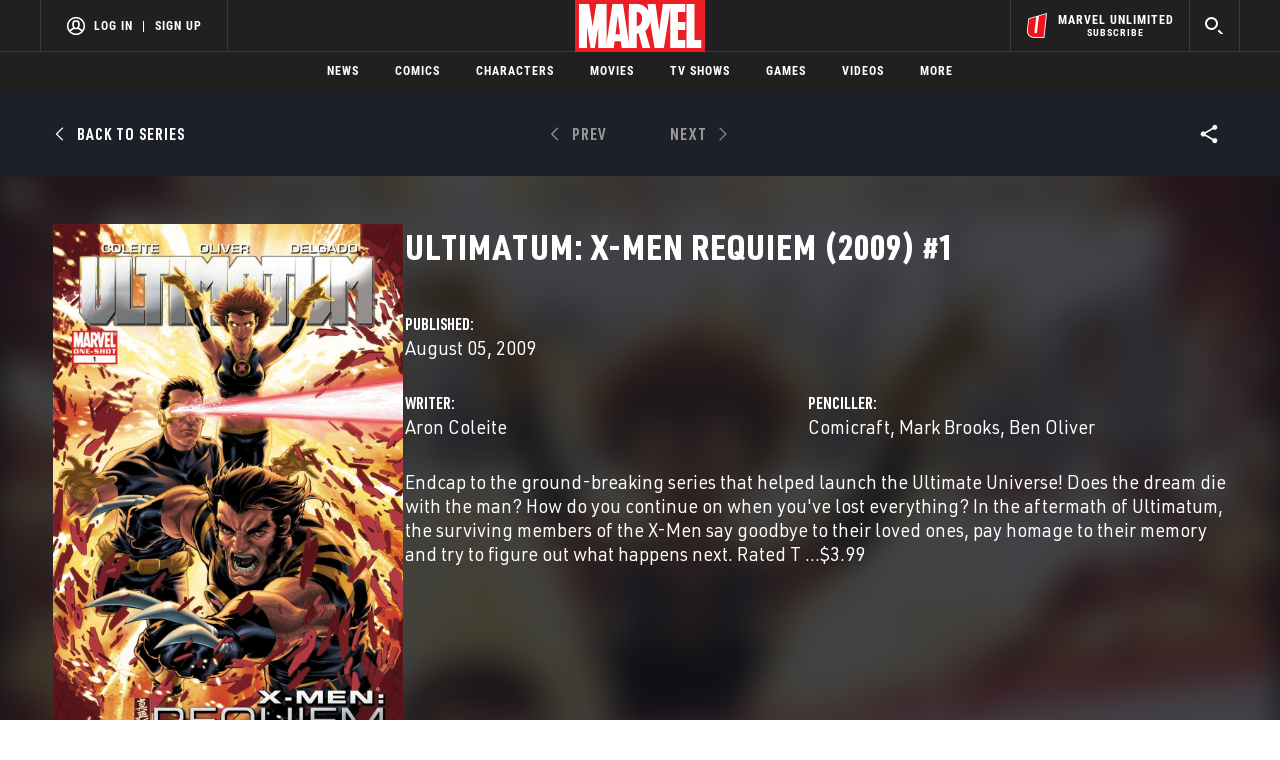

--- FILE ---
content_type: text/html; charset=utf-8
request_url: https://www.google.com/recaptcha/enterprise/anchor?ar=1&k=6LdY8_cZAAAAACuaDxPPyWpDPk5KXjGfPstGnKz1&co=aHR0cHM6Ly9jZG4ucmVnaXN0ZXJkaXNuZXkuZ28uY29tOjQ0Mw..&hl=en&v=PoyoqOPhxBO7pBk68S4YbpHZ&size=invisible&anchor-ms=20000&execute-ms=30000&cb=5za2nmtnm5we
body_size: 48496
content:
<!DOCTYPE HTML><html dir="ltr" lang="en"><head><meta http-equiv="Content-Type" content="text/html; charset=UTF-8">
<meta http-equiv="X-UA-Compatible" content="IE=edge">
<title>reCAPTCHA</title>
<style type="text/css">
/* cyrillic-ext */
@font-face {
  font-family: 'Roboto';
  font-style: normal;
  font-weight: 400;
  font-stretch: 100%;
  src: url(//fonts.gstatic.com/s/roboto/v48/KFO7CnqEu92Fr1ME7kSn66aGLdTylUAMa3GUBHMdazTgWw.woff2) format('woff2');
  unicode-range: U+0460-052F, U+1C80-1C8A, U+20B4, U+2DE0-2DFF, U+A640-A69F, U+FE2E-FE2F;
}
/* cyrillic */
@font-face {
  font-family: 'Roboto';
  font-style: normal;
  font-weight: 400;
  font-stretch: 100%;
  src: url(//fonts.gstatic.com/s/roboto/v48/KFO7CnqEu92Fr1ME7kSn66aGLdTylUAMa3iUBHMdazTgWw.woff2) format('woff2');
  unicode-range: U+0301, U+0400-045F, U+0490-0491, U+04B0-04B1, U+2116;
}
/* greek-ext */
@font-face {
  font-family: 'Roboto';
  font-style: normal;
  font-weight: 400;
  font-stretch: 100%;
  src: url(//fonts.gstatic.com/s/roboto/v48/KFO7CnqEu92Fr1ME7kSn66aGLdTylUAMa3CUBHMdazTgWw.woff2) format('woff2');
  unicode-range: U+1F00-1FFF;
}
/* greek */
@font-face {
  font-family: 'Roboto';
  font-style: normal;
  font-weight: 400;
  font-stretch: 100%;
  src: url(//fonts.gstatic.com/s/roboto/v48/KFO7CnqEu92Fr1ME7kSn66aGLdTylUAMa3-UBHMdazTgWw.woff2) format('woff2');
  unicode-range: U+0370-0377, U+037A-037F, U+0384-038A, U+038C, U+038E-03A1, U+03A3-03FF;
}
/* math */
@font-face {
  font-family: 'Roboto';
  font-style: normal;
  font-weight: 400;
  font-stretch: 100%;
  src: url(//fonts.gstatic.com/s/roboto/v48/KFO7CnqEu92Fr1ME7kSn66aGLdTylUAMawCUBHMdazTgWw.woff2) format('woff2');
  unicode-range: U+0302-0303, U+0305, U+0307-0308, U+0310, U+0312, U+0315, U+031A, U+0326-0327, U+032C, U+032F-0330, U+0332-0333, U+0338, U+033A, U+0346, U+034D, U+0391-03A1, U+03A3-03A9, U+03B1-03C9, U+03D1, U+03D5-03D6, U+03F0-03F1, U+03F4-03F5, U+2016-2017, U+2034-2038, U+203C, U+2040, U+2043, U+2047, U+2050, U+2057, U+205F, U+2070-2071, U+2074-208E, U+2090-209C, U+20D0-20DC, U+20E1, U+20E5-20EF, U+2100-2112, U+2114-2115, U+2117-2121, U+2123-214F, U+2190, U+2192, U+2194-21AE, U+21B0-21E5, U+21F1-21F2, U+21F4-2211, U+2213-2214, U+2216-22FF, U+2308-230B, U+2310, U+2319, U+231C-2321, U+2336-237A, U+237C, U+2395, U+239B-23B7, U+23D0, U+23DC-23E1, U+2474-2475, U+25AF, U+25B3, U+25B7, U+25BD, U+25C1, U+25CA, U+25CC, U+25FB, U+266D-266F, U+27C0-27FF, U+2900-2AFF, U+2B0E-2B11, U+2B30-2B4C, U+2BFE, U+3030, U+FF5B, U+FF5D, U+1D400-1D7FF, U+1EE00-1EEFF;
}
/* symbols */
@font-face {
  font-family: 'Roboto';
  font-style: normal;
  font-weight: 400;
  font-stretch: 100%;
  src: url(//fonts.gstatic.com/s/roboto/v48/KFO7CnqEu92Fr1ME7kSn66aGLdTylUAMaxKUBHMdazTgWw.woff2) format('woff2');
  unicode-range: U+0001-000C, U+000E-001F, U+007F-009F, U+20DD-20E0, U+20E2-20E4, U+2150-218F, U+2190, U+2192, U+2194-2199, U+21AF, U+21E6-21F0, U+21F3, U+2218-2219, U+2299, U+22C4-22C6, U+2300-243F, U+2440-244A, U+2460-24FF, U+25A0-27BF, U+2800-28FF, U+2921-2922, U+2981, U+29BF, U+29EB, U+2B00-2BFF, U+4DC0-4DFF, U+FFF9-FFFB, U+10140-1018E, U+10190-1019C, U+101A0, U+101D0-101FD, U+102E0-102FB, U+10E60-10E7E, U+1D2C0-1D2D3, U+1D2E0-1D37F, U+1F000-1F0FF, U+1F100-1F1AD, U+1F1E6-1F1FF, U+1F30D-1F30F, U+1F315, U+1F31C, U+1F31E, U+1F320-1F32C, U+1F336, U+1F378, U+1F37D, U+1F382, U+1F393-1F39F, U+1F3A7-1F3A8, U+1F3AC-1F3AF, U+1F3C2, U+1F3C4-1F3C6, U+1F3CA-1F3CE, U+1F3D4-1F3E0, U+1F3ED, U+1F3F1-1F3F3, U+1F3F5-1F3F7, U+1F408, U+1F415, U+1F41F, U+1F426, U+1F43F, U+1F441-1F442, U+1F444, U+1F446-1F449, U+1F44C-1F44E, U+1F453, U+1F46A, U+1F47D, U+1F4A3, U+1F4B0, U+1F4B3, U+1F4B9, U+1F4BB, U+1F4BF, U+1F4C8-1F4CB, U+1F4D6, U+1F4DA, U+1F4DF, U+1F4E3-1F4E6, U+1F4EA-1F4ED, U+1F4F7, U+1F4F9-1F4FB, U+1F4FD-1F4FE, U+1F503, U+1F507-1F50B, U+1F50D, U+1F512-1F513, U+1F53E-1F54A, U+1F54F-1F5FA, U+1F610, U+1F650-1F67F, U+1F687, U+1F68D, U+1F691, U+1F694, U+1F698, U+1F6AD, U+1F6B2, U+1F6B9-1F6BA, U+1F6BC, U+1F6C6-1F6CF, U+1F6D3-1F6D7, U+1F6E0-1F6EA, U+1F6F0-1F6F3, U+1F6F7-1F6FC, U+1F700-1F7FF, U+1F800-1F80B, U+1F810-1F847, U+1F850-1F859, U+1F860-1F887, U+1F890-1F8AD, U+1F8B0-1F8BB, U+1F8C0-1F8C1, U+1F900-1F90B, U+1F93B, U+1F946, U+1F984, U+1F996, U+1F9E9, U+1FA00-1FA6F, U+1FA70-1FA7C, U+1FA80-1FA89, U+1FA8F-1FAC6, U+1FACE-1FADC, U+1FADF-1FAE9, U+1FAF0-1FAF8, U+1FB00-1FBFF;
}
/* vietnamese */
@font-face {
  font-family: 'Roboto';
  font-style: normal;
  font-weight: 400;
  font-stretch: 100%;
  src: url(//fonts.gstatic.com/s/roboto/v48/KFO7CnqEu92Fr1ME7kSn66aGLdTylUAMa3OUBHMdazTgWw.woff2) format('woff2');
  unicode-range: U+0102-0103, U+0110-0111, U+0128-0129, U+0168-0169, U+01A0-01A1, U+01AF-01B0, U+0300-0301, U+0303-0304, U+0308-0309, U+0323, U+0329, U+1EA0-1EF9, U+20AB;
}
/* latin-ext */
@font-face {
  font-family: 'Roboto';
  font-style: normal;
  font-weight: 400;
  font-stretch: 100%;
  src: url(//fonts.gstatic.com/s/roboto/v48/KFO7CnqEu92Fr1ME7kSn66aGLdTylUAMa3KUBHMdazTgWw.woff2) format('woff2');
  unicode-range: U+0100-02BA, U+02BD-02C5, U+02C7-02CC, U+02CE-02D7, U+02DD-02FF, U+0304, U+0308, U+0329, U+1D00-1DBF, U+1E00-1E9F, U+1EF2-1EFF, U+2020, U+20A0-20AB, U+20AD-20C0, U+2113, U+2C60-2C7F, U+A720-A7FF;
}
/* latin */
@font-face {
  font-family: 'Roboto';
  font-style: normal;
  font-weight: 400;
  font-stretch: 100%;
  src: url(//fonts.gstatic.com/s/roboto/v48/KFO7CnqEu92Fr1ME7kSn66aGLdTylUAMa3yUBHMdazQ.woff2) format('woff2');
  unicode-range: U+0000-00FF, U+0131, U+0152-0153, U+02BB-02BC, U+02C6, U+02DA, U+02DC, U+0304, U+0308, U+0329, U+2000-206F, U+20AC, U+2122, U+2191, U+2193, U+2212, U+2215, U+FEFF, U+FFFD;
}
/* cyrillic-ext */
@font-face {
  font-family: 'Roboto';
  font-style: normal;
  font-weight: 500;
  font-stretch: 100%;
  src: url(//fonts.gstatic.com/s/roboto/v48/KFO7CnqEu92Fr1ME7kSn66aGLdTylUAMa3GUBHMdazTgWw.woff2) format('woff2');
  unicode-range: U+0460-052F, U+1C80-1C8A, U+20B4, U+2DE0-2DFF, U+A640-A69F, U+FE2E-FE2F;
}
/* cyrillic */
@font-face {
  font-family: 'Roboto';
  font-style: normal;
  font-weight: 500;
  font-stretch: 100%;
  src: url(//fonts.gstatic.com/s/roboto/v48/KFO7CnqEu92Fr1ME7kSn66aGLdTylUAMa3iUBHMdazTgWw.woff2) format('woff2');
  unicode-range: U+0301, U+0400-045F, U+0490-0491, U+04B0-04B1, U+2116;
}
/* greek-ext */
@font-face {
  font-family: 'Roboto';
  font-style: normal;
  font-weight: 500;
  font-stretch: 100%;
  src: url(//fonts.gstatic.com/s/roboto/v48/KFO7CnqEu92Fr1ME7kSn66aGLdTylUAMa3CUBHMdazTgWw.woff2) format('woff2');
  unicode-range: U+1F00-1FFF;
}
/* greek */
@font-face {
  font-family: 'Roboto';
  font-style: normal;
  font-weight: 500;
  font-stretch: 100%;
  src: url(//fonts.gstatic.com/s/roboto/v48/KFO7CnqEu92Fr1ME7kSn66aGLdTylUAMa3-UBHMdazTgWw.woff2) format('woff2');
  unicode-range: U+0370-0377, U+037A-037F, U+0384-038A, U+038C, U+038E-03A1, U+03A3-03FF;
}
/* math */
@font-face {
  font-family: 'Roboto';
  font-style: normal;
  font-weight: 500;
  font-stretch: 100%;
  src: url(//fonts.gstatic.com/s/roboto/v48/KFO7CnqEu92Fr1ME7kSn66aGLdTylUAMawCUBHMdazTgWw.woff2) format('woff2');
  unicode-range: U+0302-0303, U+0305, U+0307-0308, U+0310, U+0312, U+0315, U+031A, U+0326-0327, U+032C, U+032F-0330, U+0332-0333, U+0338, U+033A, U+0346, U+034D, U+0391-03A1, U+03A3-03A9, U+03B1-03C9, U+03D1, U+03D5-03D6, U+03F0-03F1, U+03F4-03F5, U+2016-2017, U+2034-2038, U+203C, U+2040, U+2043, U+2047, U+2050, U+2057, U+205F, U+2070-2071, U+2074-208E, U+2090-209C, U+20D0-20DC, U+20E1, U+20E5-20EF, U+2100-2112, U+2114-2115, U+2117-2121, U+2123-214F, U+2190, U+2192, U+2194-21AE, U+21B0-21E5, U+21F1-21F2, U+21F4-2211, U+2213-2214, U+2216-22FF, U+2308-230B, U+2310, U+2319, U+231C-2321, U+2336-237A, U+237C, U+2395, U+239B-23B7, U+23D0, U+23DC-23E1, U+2474-2475, U+25AF, U+25B3, U+25B7, U+25BD, U+25C1, U+25CA, U+25CC, U+25FB, U+266D-266F, U+27C0-27FF, U+2900-2AFF, U+2B0E-2B11, U+2B30-2B4C, U+2BFE, U+3030, U+FF5B, U+FF5D, U+1D400-1D7FF, U+1EE00-1EEFF;
}
/* symbols */
@font-face {
  font-family: 'Roboto';
  font-style: normal;
  font-weight: 500;
  font-stretch: 100%;
  src: url(//fonts.gstatic.com/s/roboto/v48/KFO7CnqEu92Fr1ME7kSn66aGLdTylUAMaxKUBHMdazTgWw.woff2) format('woff2');
  unicode-range: U+0001-000C, U+000E-001F, U+007F-009F, U+20DD-20E0, U+20E2-20E4, U+2150-218F, U+2190, U+2192, U+2194-2199, U+21AF, U+21E6-21F0, U+21F3, U+2218-2219, U+2299, U+22C4-22C6, U+2300-243F, U+2440-244A, U+2460-24FF, U+25A0-27BF, U+2800-28FF, U+2921-2922, U+2981, U+29BF, U+29EB, U+2B00-2BFF, U+4DC0-4DFF, U+FFF9-FFFB, U+10140-1018E, U+10190-1019C, U+101A0, U+101D0-101FD, U+102E0-102FB, U+10E60-10E7E, U+1D2C0-1D2D3, U+1D2E0-1D37F, U+1F000-1F0FF, U+1F100-1F1AD, U+1F1E6-1F1FF, U+1F30D-1F30F, U+1F315, U+1F31C, U+1F31E, U+1F320-1F32C, U+1F336, U+1F378, U+1F37D, U+1F382, U+1F393-1F39F, U+1F3A7-1F3A8, U+1F3AC-1F3AF, U+1F3C2, U+1F3C4-1F3C6, U+1F3CA-1F3CE, U+1F3D4-1F3E0, U+1F3ED, U+1F3F1-1F3F3, U+1F3F5-1F3F7, U+1F408, U+1F415, U+1F41F, U+1F426, U+1F43F, U+1F441-1F442, U+1F444, U+1F446-1F449, U+1F44C-1F44E, U+1F453, U+1F46A, U+1F47D, U+1F4A3, U+1F4B0, U+1F4B3, U+1F4B9, U+1F4BB, U+1F4BF, U+1F4C8-1F4CB, U+1F4D6, U+1F4DA, U+1F4DF, U+1F4E3-1F4E6, U+1F4EA-1F4ED, U+1F4F7, U+1F4F9-1F4FB, U+1F4FD-1F4FE, U+1F503, U+1F507-1F50B, U+1F50D, U+1F512-1F513, U+1F53E-1F54A, U+1F54F-1F5FA, U+1F610, U+1F650-1F67F, U+1F687, U+1F68D, U+1F691, U+1F694, U+1F698, U+1F6AD, U+1F6B2, U+1F6B9-1F6BA, U+1F6BC, U+1F6C6-1F6CF, U+1F6D3-1F6D7, U+1F6E0-1F6EA, U+1F6F0-1F6F3, U+1F6F7-1F6FC, U+1F700-1F7FF, U+1F800-1F80B, U+1F810-1F847, U+1F850-1F859, U+1F860-1F887, U+1F890-1F8AD, U+1F8B0-1F8BB, U+1F8C0-1F8C1, U+1F900-1F90B, U+1F93B, U+1F946, U+1F984, U+1F996, U+1F9E9, U+1FA00-1FA6F, U+1FA70-1FA7C, U+1FA80-1FA89, U+1FA8F-1FAC6, U+1FACE-1FADC, U+1FADF-1FAE9, U+1FAF0-1FAF8, U+1FB00-1FBFF;
}
/* vietnamese */
@font-face {
  font-family: 'Roboto';
  font-style: normal;
  font-weight: 500;
  font-stretch: 100%;
  src: url(//fonts.gstatic.com/s/roboto/v48/KFO7CnqEu92Fr1ME7kSn66aGLdTylUAMa3OUBHMdazTgWw.woff2) format('woff2');
  unicode-range: U+0102-0103, U+0110-0111, U+0128-0129, U+0168-0169, U+01A0-01A1, U+01AF-01B0, U+0300-0301, U+0303-0304, U+0308-0309, U+0323, U+0329, U+1EA0-1EF9, U+20AB;
}
/* latin-ext */
@font-face {
  font-family: 'Roboto';
  font-style: normal;
  font-weight: 500;
  font-stretch: 100%;
  src: url(//fonts.gstatic.com/s/roboto/v48/KFO7CnqEu92Fr1ME7kSn66aGLdTylUAMa3KUBHMdazTgWw.woff2) format('woff2');
  unicode-range: U+0100-02BA, U+02BD-02C5, U+02C7-02CC, U+02CE-02D7, U+02DD-02FF, U+0304, U+0308, U+0329, U+1D00-1DBF, U+1E00-1E9F, U+1EF2-1EFF, U+2020, U+20A0-20AB, U+20AD-20C0, U+2113, U+2C60-2C7F, U+A720-A7FF;
}
/* latin */
@font-face {
  font-family: 'Roboto';
  font-style: normal;
  font-weight: 500;
  font-stretch: 100%;
  src: url(//fonts.gstatic.com/s/roboto/v48/KFO7CnqEu92Fr1ME7kSn66aGLdTylUAMa3yUBHMdazQ.woff2) format('woff2');
  unicode-range: U+0000-00FF, U+0131, U+0152-0153, U+02BB-02BC, U+02C6, U+02DA, U+02DC, U+0304, U+0308, U+0329, U+2000-206F, U+20AC, U+2122, U+2191, U+2193, U+2212, U+2215, U+FEFF, U+FFFD;
}
/* cyrillic-ext */
@font-face {
  font-family: 'Roboto';
  font-style: normal;
  font-weight: 900;
  font-stretch: 100%;
  src: url(//fonts.gstatic.com/s/roboto/v48/KFO7CnqEu92Fr1ME7kSn66aGLdTylUAMa3GUBHMdazTgWw.woff2) format('woff2');
  unicode-range: U+0460-052F, U+1C80-1C8A, U+20B4, U+2DE0-2DFF, U+A640-A69F, U+FE2E-FE2F;
}
/* cyrillic */
@font-face {
  font-family: 'Roboto';
  font-style: normal;
  font-weight: 900;
  font-stretch: 100%;
  src: url(//fonts.gstatic.com/s/roboto/v48/KFO7CnqEu92Fr1ME7kSn66aGLdTylUAMa3iUBHMdazTgWw.woff2) format('woff2');
  unicode-range: U+0301, U+0400-045F, U+0490-0491, U+04B0-04B1, U+2116;
}
/* greek-ext */
@font-face {
  font-family: 'Roboto';
  font-style: normal;
  font-weight: 900;
  font-stretch: 100%;
  src: url(//fonts.gstatic.com/s/roboto/v48/KFO7CnqEu92Fr1ME7kSn66aGLdTylUAMa3CUBHMdazTgWw.woff2) format('woff2');
  unicode-range: U+1F00-1FFF;
}
/* greek */
@font-face {
  font-family: 'Roboto';
  font-style: normal;
  font-weight: 900;
  font-stretch: 100%;
  src: url(//fonts.gstatic.com/s/roboto/v48/KFO7CnqEu92Fr1ME7kSn66aGLdTylUAMa3-UBHMdazTgWw.woff2) format('woff2');
  unicode-range: U+0370-0377, U+037A-037F, U+0384-038A, U+038C, U+038E-03A1, U+03A3-03FF;
}
/* math */
@font-face {
  font-family: 'Roboto';
  font-style: normal;
  font-weight: 900;
  font-stretch: 100%;
  src: url(//fonts.gstatic.com/s/roboto/v48/KFO7CnqEu92Fr1ME7kSn66aGLdTylUAMawCUBHMdazTgWw.woff2) format('woff2');
  unicode-range: U+0302-0303, U+0305, U+0307-0308, U+0310, U+0312, U+0315, U+031A, U+0326-0327, U+032C, U+032F-0330, U+0332-0333, U+0338, U+033A, U+0346, U+034D, U+0391-03A1, U+03A3-03A9, U+03B1-03C9, U+03D1, U+03D5-03D6, U+03F0-03F1, U+03F4-03F5, U+2016-2017, U+2034-2038, U+203C, U+2040, U+2043, U+2047, U+2050, U+2057, U+205F, U+2070-2071, U+2074-208E, U+2090-209C, U+20D0-20DC, U+20E1, U+20E5-20EF, U+2100-2112, U+2114-2115, U+2117-2121, U+2123-214F, U+2190, U+2192, U+2194-21AE, U+21B0-21E5, U+21F1-21F2, U+21F4-2211, U+2213-2214, U+2216-22FF, U+2308-230B, U+2310, U+2319, U+231C-2321, U+2336-237A, U+237C, U+2395, U+239B-23B7, U+23D0, U+23DC-23E1, U+2474-2475, U+25AF, U+25B3, U+25B7, U+25BD, U+25C1, U+25CA, U+25CC, U+25FB, U+266D-266F, U+27C0-27FF, U+2900-2AFF, U+2B0E-2B11, U+2B30-2B4C, U+2BFE, U+3030, U+FF5B, U+FF5D, U+1D400-1D7FF, U+1EE00-1EEFF;
}
/* symbols */
@font-face {
  font-family: 'Roboto';
  font-style: normal;
  font-weight: 900;
  font-stretch: 100%;
  src: url(//fonts.gstatic.com/s/roboto/v48/KFO7CnqEu92Fr1ME7kSn66aGLdTylUAMaxKUBHMdazTgWw.woff2) format('woff2');
  unicode-range: U+0001-000C, U+000E-001F, U+007F-009F, U+20DD-20E0, U+20E2-20E4, U+2150-218F, U+2190, U+2192, U+2194-2199, U+21AF, U+21E6-21F0, U+21F3, U+2218-2219, U+2299, U+22C4-22C6, U+2300-243F, U+2440-244A, U+2460-24FF, U+25A0-27BF, U+2800-28FF, U+2921-2922, U+2981, U+29BF, U+29EB, U+2B00-2BFF, U+4DC0-4DFF, U+FFF9-FFFB, U+10140-1018E, U+10190-1019C, U+101A0, U+101D0-101FD, U+102E0-102FB, U+10E60-10E7E, U+1D2C0-1D2D3, U+1D2E0-1D37F, U+1F000-1F0FF, U+1F100-1F1AD, U+1F1E6-1F1FF, U+1F30D-1F30F, U+1F315, U+1F31C, U+1F31E, U+1F320-1F32C, U+1F336, U+1F378, U+1F37D, U+1F382, U+1F393-1F39F, U+1F3A7-1F3A8, U+1F3AC-1F3AF, U+1F3C2, U+1F3C4-1F3C6, U+1F3CA-1F3CE, U+1F3D4-1F3E0, U+1F3ED, U+1F3F1-1F3F3, U+1F3F5-1F3F7, U+1F408, U+1F415, U+1F41F, U+1F426, U+1F43F, U+1F441-1F442, U+1F444, U+1F446-1F449, U+1F44C-1F44E, U+1F453, U+1F46A, U+1F47D, U+1F4A3, U+1F4B0, U+1F4B3, U+1F4B9, U+1F4BB, U+1F4BF, U+1F4C8-1F4CB, U+1F4D6, U+1F4DA, U+1F4DF, U+1F4E3-1F4E6, U+1F4EA-1F4ED, U+1F4F7, U+1F4F9-1F4FB, U+1F4FD-1F4FE, U+1F503, U+1F507-1F50B, U+1F50D, U+1F512-1F513, U+1F53E-1F54A, U+1F54F-1F5FA, U+1F610, U+1F650-1F67F, U+1F687, U+1F68D, U+1F691, U+1F694, U+1F698, U+1F6AD, U+1F6B2, U+1F6B9-1F6BA, U+1F6BC, U+1F6C6-1F6CF, U+1F6D3-1F6D7, U+1F6E0-1F6EA, U+1F6F0-1F6F3, U+1F6F7-1F6FC, U+1F700-1F7FF, U+1F800-1F80B, U+1F810-1F847, U+1F850-1F859, U+1F860-1F887, U+1F890-1F8AD, U+1F8B0-1F8BB, U+1F8C0-1F8C1, U+1F900-1F90B, U+1F93B, U+1F946, U+1F984, U+1F996, U+1F9E9, U+1FA00-1FA6F, U+1FA70-1FA7C, U+1FA80-1FA89, U+1FA8F-1FAC6, U+1FACE-1FADC, U+1FADF-1FAE9, U+1FAF0-1FAF8, U+1FB00-1FBFF;
}
/* vietnamese */
@font-face {
  font-family: 'Roboto';
  font-style: normal;
  font-weight: 900;
  font-stretch: 100%;
  src: url(//fonts.gstatic.com/s/roboto/v48/KFO7CnqEu92Fr1ME7kSn66aGLdTylUAMa3OUBHMdazTgWw.woff2) format('woff2');
  unicode-range: U+0102-0103, U+0110-0111, U+0128-0129, U+0168-0169, U+01A0-01A1, U+01AF-01B0, U+0300-0301, U+0303-0304, U+0308-0309, U+0323, U+0329, U+1EA0-1EF9, U+20AB;
}
/* latin-ext */
@font-face {
  font-family: 'Roboto';
  font-style: normal;
  font-weight: 900;
  font-stretch: 100%;
  src: url(//fonts.gstatic.com/s/roboto/v48/KFO7CnqEu92Fr1ME7kSn66aGLdTylUAMa3KUBHMdazTgWw.woff2) format('woff2');
  unicode-range: U+0100-02BA, U+02BD-02C5, U+02C7-02CC, U+02CE-02D7, U+02DD-02FF, U+0304, U+0308, U+0329, U+1D00-1DBF, U+1E00-1E9F, U+1EF2-1EFF, U+2020, U+20A0-20AB, U+20AD-20C0, U+2113, U+2C60-2C7F, U+A720-A7FF;
}
/* latin */
@font-face {
  font-family: 'Roboto';
  font-style: normal;
  font-weight: 900;
  font-stretch: 100%;
  src: url(//fonts.gstatic.com/s/roboto/v48/KFO7CnqEu92Fr1ME7kSn66aGLdTylUAMa3yUBHMdazQ.woff2) format('woff2');
  unicode-range: U+0000-00FF, U+0131, U+0152-0153, U+02BB-02BC, U+02C6, U+02DA, U+02DC, U+0304, U+0308, U+0329, U+2000-206F, U+20AC, U+2122, U+2191, U+2193, U+2212, U+2215, U+FEFF, U+FFFD;
}

</style>
<link rel="stylesheet" type="text/css" href="https://www.gstatic.com/recaptcha/releases/PoyoqOPhxBO7pBk68S4YbpHZ/styles__ltr.css">
<script nonce="uUNZqriaQeYkrHOc7bTSBg" type="text/javascript">window['__recaptcha_api'] = 'https://www.google.com/recaptcha/enterprise/';</script>
<script type="text/javascript" src="https://www.gstatic.com/recaptcha/releases/PoyoqOPhxBO7pBk68S4YbpHZ/recaptcha__en.js" nonce="uUNZqriaQeYkrHOc7bTSBg">
      
    </script></head>
<body><div id="rc-anchor-alert" class="rc-anchor-alert"></div>
<input type="hidden" id="recaptcha-token" value="[base64]">
<script type="text/javascript" nonce="uUNZqriaQeYkrHOc7bTSBg">
      recaptcha.anchor.Main.init("[\x22ainput\x22,[\x22bgdata\x22,\x22\x22,\[base64]/[base64]/[base64]/bmV3IHJbeF0oY1swXSk6RT09Mj9uZXcgclt4XShjWzBdLGNbMV0pOkU9PTM/bmV3IHJbeF0oY1swXSxjWzFdLGNbMl0pOkU9PTQ/[base64]/[base64]/[base64]/[base64]/[base64]/[base64]/[base64]/[base64]\x22,\[base64]\x22,\x22GMO9ISc5wp01w71WwonCuRnDlhLCrsOJXHZQZ8OIWQ/DoFMnOF08wpHDtsOiDS16WcKoQcKgw5IMw6jDoMOWw4NmICUwG0p/LsOadcK9aMOvGRHDsUrDlnzCvl1OCA4bwq9wPWrDtE0tBMKVwqcHUsKyw4Rswo90w5fCtMKpwqLDhQnDs1PCvz9Pw7J8wojDo8Oww5vCswMZwq3Dg17CpcKIw40Fw7bCtXbCnw5ESVYaNTXCg8K1wrpuwqfDhgLDh8OSwp4Uw7XDlMKNNcKWE8OnGQTCtTYsw4/CrcOjwoHDtMOMAsO5GgsDwqdAC1rDh8OVwpt8w4zDjk3DomfCh8O9ZsOtw5URw4xYZU7Ctk/DpjNXfyTCiGHDtsKWCSrDnWJGw5LCk8Oow6rCjmVaw7BRAHPCkTVXw5/[base64]/DuWw8DXwKw6E9P8OyKsKKw4NNw6gTwqfDisOUw64tw7HDnH8/w6obTcKUPzvDtx5Ew6hRwoBrRyDDnBQ2wp87cMOAwrEXCsORwpkfw6FbT8KCQX4qN8KBFMKdelggw4xFeXXDv8OBFcK/[base64]/CoknCssO3X3AjDMKaHMKCDBMqYsObP8O2S8K4CsOwFQYoBlshYsOXHwgcZCbDs3JBw5lUaD1fTcOVaX3Cs2lNw6B7w5plaHpjw4DCgMKgR35owplfw4Vxw4LDnwPDvVvDhcKSZgrCoE/[base64]/CkTYlwpDCkcOZwozDnV4gwrpZUU/CihZMwpXDnMOADHLCtMOAbDHCsS7CqMKpw7TCm8KWwoDDlMOqc17CoMKAMhcaIsOLwojChxUcb18hTMOSIsKUYlvCuCTChsOtVgvCocKHD8OVQMKOwplMJsKlfMOTSWUkI8Kawph8elTDk8OXfMO/P8OleHjDn8Ozw7TCjcOvGnjDoCYTw74fw5vDqcKww7Z9wo1hw7LCoMOpwpIAw6IPw6Qhw7fCjcKFwojDqyLCpcOBDQXCsX7CtBLDjyTCkMKeT8K4AMOMw6HCnMKySjnCi8Ogw5gVYHvCu8OiaMKGI8OcU8KoWHjCuz7Dgy/DiwM5CEZCdFIxw7MHwoLCp1fDr8OpXVseDRfCiMKfw5YMw7VgURrCpMO7wrbDnMObwqrCsxzDocOow4UfwpbDjcKEw4JuJArDisK6XMOBY8KdYMKiHcKEXsKrSShsSTHCiGnCssOLUFfDt8O5w4rCt8ODw4LClSXDoQwqw6/CgEMFXjPDkF05w6zClEPDlR8nIAjDjzQhCsK4w4ZjJVrCu8O1LcO7w4DCrsKnwrPCk8OOwqEDwp4BwpnCrD07GUYLE8KRwpcSw55BwqsNwpjCscOcOcKPJcOWD2pvUVENwrhDMsKUDcOfD8KHw5U3w64Yw7LCq09aUMOkw6PDlcOnwoVYwpTCh0/DrsOzXcK+U0wGL3XCtsOGwobDkcOAw5rDsWXCnWFOwowEUcOjwrLDhhbDtcKJQsKNBQ/Dr8O0IV5Wwq/Cr8KKSXzDhDN6w7LCjHIqcihgM21YwqB/eW1kw7PCnFdsLmnCnF/CqMOew7l1wq/DpcK0AsOEwrpPwobCiTczwq/Cn0XDjip0w4l9w4FIUMKmZMO+X8KMw5FIw6HCoFRUwrLDr1pjw4sqwoMYN8KNw4o/AsOcNsO3w4EeDcKiDDfCmybCh8OZw7BgAsKgwprDp3jCpcK6XcOSZcKjwrQbUDtLwqoxwqnCj8Oow5JXw4BLHlEuHU/ChMKPZMKrw7XCl8Kew5tvwokiJsK3NVTCksK1w6XCqcOowpM3H8K0Yh3CkcKCwrLDoVteMcKyPQLDlFTCg8O0HmM2w7BQM8OewrPCvlFeI1RTwrPCvgXDtcKJw73ChBXCtMOvER/Dr1Edw7N3w5LCm2LDucO1wrrCqsKqNEwfBcOOQFMbw6jDjcOPTg8Dw6AfwprCs8KhTnwNKcOjwpclIsK4ECkLw4LDo8O4wrJGZ8OYScK6wok2w7UuQMOyw6kgw6/CoMOQImrCocKlw6lEwoBNw5jCiMKGBmlHA8OvC8KBA1XDjiPDr8KWwoEowqhvwrPCr0QAbl3CksKGwo/[base64]/wpfCtCfCrTHCnsKsDsKcSH5AVxcOw5nCojwgwp7DscKJworCtj1IKUHCrsO3H8Kowo5OQEQ/ZsKSD8OnJwxKVFnDncO3UlBjwoRIwpoMIMKnw7TDmcOKEcO3w6QNfsOEwrvCg3vDsxE/PHdUJcOQw7MMwphZWUxUw5PDoEnCnMOSdcOYVCXCgMOlw5c+w69MY8OePy/DkkTDtsOqwrd+fMKLan8Fw7/Cr8Kuw5Vew6jCt8KmSMOOGRVLwpN+L2lGwrVzwrjCliTDkizCv8KbwqnDoMK4fRzDmsOYeDFTw7rCihoXwqwTawFjw7DDvsOnw6vDv8K5UcOawp7ClsO5UsOHU8O2W8O/wo0kD8OPKcKSE8OSTGHCm1rCpETCncOuGTfCpcKHe3XDqcOVT8KWb8K8NsO0w5jDoD3Do8OgwqdECsOxK8O0CGYfeMO+w4TDpsKjwqMBwp/DsmTCgcOXEXTDr8K2cgVHwrnDicKfwpc3wpvChm/Cu8Odw7pawrHDosK7YcKnw7ZiYWoNVnvDmMKRM8K0wpzChlnDgsKMwq/CncK4w6jDizIsETDCiwDCkXMaWQlPwrNyRcKcEwgOw57CpTfDuVbChcKhN8K+wqZgQMOewpDCuEvDqzMgw5bCjMKXQ1sBwrzCohRsVMKmLlzDg8K9E8KKwoEhwqcIwoo/w6bDgiXCh8Oiw4UOw6vCpcK/w6J/fWzCuCXCnsOHw5p4w7jCpWTCucOAwo3CuxF+X8KVwqpIw7MSw7t5Y1/DvUh0aQvCs8O1wqbCqzxVwrgaw60qwrHDo8OPSsKRIFfCg8OvwrbDu8OHK8OESxDDiGxoV8K2MVZOw5zDinDDh8Ocw4FaVjQ+w6Yzw43Cr8OYwr3DqcKvw5cpPcOFw4hEwozCtsOJEsKlwqQCSVfCog3CvMO6w7/CvywDwpdEV8OEw6XDkcKpXsKfw7F2w4HCqG4nAioMAHAXAHLCkMOtwphTfkPDpsOqEALCq29XwrbCmMKAwoHDu8KTRh8gKwFvbHQYcnXDhcOcJhIYwojDkVTDhcOkCyJMw5UVw4hGwpvCs8KXw4ZofldUJ8KEVAE7wo42bcKffR/CssONwoZRwrjDjsKyScKAwovDtFfCjiUWwqnDqsOUwpjCs2jDn8KgwpfCp8OuVMKxPMKLfMKywrrDl8OZRsKhw5zCrcOrwr4rbzPDrCjDnkJww590P8O6wq5hMMOrw6gwdcKSJcOjwq0kw4N6HivDicKxSBrDuBrDuzDCjsKzCsO4wo4Twr3DpTFQbS8gwpJ1wqt/N8O3flTCsDh6VDDDq8KVwqh+RsKZaMK3wq5bT8O/w4NnFGcVwpfDlsKBIXDDlcOGwr3DrMKdfQl1w4RPEgdyLQvDknVofnNkwrfDjWouckdWEcKGwqjDvcKcw7vCuFBjBgPClcKSP8KrGMOHw5PCkhk9w5MkXl/DqHU4woDCpiEHw6HDkX3CtMOOS8KWw5QzwoZzwrwkwpE7wrN+w7zDojRHUcOGK8OeWy7CunTDljIaVSYwwqkUw6csw6Zzw4xrw6jCqcK7d8KXwo3CslZ4wr80wonCsAI3wolqw4jCqcOrMxjChVplY8Odw4pNw40Sw4XChAbDpMOtw5UEA2ZTw4gqw4lWw4owElBhwp/CrMKvGcOSw4TCm3ISw7sRWzIuw6LCgcKAw7Zgw5fDtzUHw4XDoCheacObVcOxw77CiDJjwqLDsC4gDkbCrBINw5oowrnDgTlYwpwrGSTCl8KYwqbCtELDjMODwr83TcKzMMKsaRAVwoPDqTbCm8OrUjBqNRodXwjCmC0NWkkBw7s+VgYZdMKLwrcNwp/CnsOIw7zDq8OTDQcUwojCksKADEc8w7bDmlwIRMKVB31HfDXDucOmw4PCicOcfcOwLFgHw4JQSQLCs8OsQm7Co8O6AcOzdkHClcO+chJcIsKgazXCu8OWe8OMwpXCjhQNwpLCrF54B8OBOsK+R38qw6/DjQ5wwqofMA9vOHQnS8KEVmxnw7ADwq/Dsi8sOVfDrjTCksOmSh4TwpNowoB6bMOlI2Uhw7rDt8KKwro5w47DlHnDuMKzIwkiZR87w68XQcKSw4/DkiMZw7DCtjINJAvDkMOlw4rCscO/wp8zwqDDgTBIwojCicOqLcKLwpE+wrXDhgvDh8OGKyVoPcORwpsVTnYfw49fIE8eM8OELMODw6TDtcO4JBIFPRcrBsKVw4QEwoBYNDnCvx83w5vDlVgKw6kjwrbDhXE8ZybCtsOGw7QfAcKowpbDlW7DjcO3wqzDqsOQSMOlw4rCr0wpwqdKd8Kbw5/[base64]/CuS/CvTFuw7Z/wqDDvMOzwoE2RGzDr8KVczhQTV5Dwq93NFDCvMO+esKHA0dswpF5wqNCN8KXV8Ozw7LDksOGw4PDvSQFWcKQRGDCpH5GTSoHwo05fG8LDsK+GE98YnJlVWV8aAoqF8O1BSdZw7DDpkzDlsOkw5Mkwq3DkiXDikRgZsKow5fCs1I7LMOjK2nCtsKywpkdw5bDl3M0wr/Cv8OGw4DDhcOlBcKcwobDplNDEcOaw4l5wpsCwoFOAFV+P28AcMKOw4LDqsO/[base64]/Cr8OSwr4rw6c5bmAkwqTCh3A3w4XDs8KEw5zDmkchw6XDuW8LAlZMw6hXRsK1wrvCmGvDg0LDm8Oiw64Lwr1uX8OEw7jCticyw5RYIH4Twp1CFR08U3FtwpJvdMK8O8KfC1cKX8KhRhbCq1/CrBDDjcKWwrfCtcO8woZ8wp5tSsOPFcKvPyYKw4dLwrVDdzXDq8ObIn5Twq7DlWvCmHjCi1/CnjnDo8OLw6M+wqt3wrhQMRHCumDCmjzDssO0KQcjScKpbEE7EWTDt1ptTi7CqSNjD8O6w54xIhlMEyPDssKdFH59wrrDmw/DmsK1w7ocBnDDvMOvN2vCpT8YT8OGV2YxwoXDsEnDucK+w6JSw7gPAcOqcy/Cq8KCw5hlYWPCnsKqYCjCl8KhSMOFw43CmUgaw5LCq0J/wrEqMcK2G3bCt3bDhz7CqcKVFMOSwrwoT8OOAsOtH8O+D8KvWFbCniNAcMKDXMKhSC0GwozCrcOcwoIPD8OKYmbDtsO1w6zCtXtobsKrwplEwqx/[base64]/ChHvDlWLDtQDCi24ew7IGw4bDpjPCqTtPwolSw53CpyjDv8OlCkzCgl3CsMOCwrvDuMK1PGTDksK8w5Uiwp/DvcKkw5fDpmV3Ny8Ew5JPw6IxBgzClQEOw6vCtcOpHjUCIcOHwqfCs14Fwrt5AsOswpUUdX/Cs3vDtsOdScKJCnMJCMKpwqclwpjCqDBrFSAqASdCwpPDpk8Iw749wp5NEUTDvsO2wp7CqAIBe8KwH8K5wrg1P2d2wrENR8KaXMK3e1hzJCvDnsKSwr3Cm8K7WcO5w43CogktwqPDjcKiR8Oewrs2wpvDpTogw4DCucOTbsKlFMKUwq/[base64]/DqWbChRDCtcObwoNdZMK+EsKOwrhAwprDijnDk8K5w5bDm8OdOMKbc8OiFygtw63CiiDDnSHDgWUjw5p7w4rDjMOJw6FETMKkAMOvwrrDq8KSKcKHwoLCrmPCm17Cp2LCpU14w5FBSsK+w7N8VFQrwqTDsVtvRg7Dii/Cq8OMVkNzw4vCsyvDn1EOw49YwrrClMOfwrQ7ZMK6I8K/Z8Obw78Ow7DCnxoYHcKtHMKRw47CmMKswpbDl8KwcMKew5/Cg8OSw4vCkcK1w7wswrh/Sz5nFsKDw6bDqMOxNmVcHnwZw5EtAjPCssOXJ8OCw5vChcOow4XDjcOgAcOCLADDoMKsQsOHWivDk8KwwoZlwrnDjMOOw4/DiSrDlmnDt8KebxjDpWTClXllwofCksO7w4IFw63Co8KRKsOiwqjCjcK+w6xRcMOww5LDn0TDllrDuQLDoh3DssOBV8KewojDrMO5wr/DjMO9w6jDqmfCi8OhD8OwTDTCvcOqA8KCw6VAL2JWTcOQeMKlbiJcdV/DrMKzwo7Dp8Oawo02w48uEQbDtnPDlGXDjsOTwqvCgA4Pw6xFbRcNwqHDsi/DuA1KJVDCrCsNw7bCgx3DpcKIwrzDtCbChsOtw7x3w4wowr1Dwo3Du8Oyw73CpxNnFANfaB0Yw4fDmMOZwrLDl8K/w6nDpGjCjzsPMztLPMK2DVnDmXE/wrLChsOaMsO7wpoDBsOLwqbDrMKyw457wozDvsO9w6fCrsK6SsKtPz7CicKpwovCiDXDlyfCqMKMwr3DoR8JwoMxwrJhwpzDisO7UwpZXCPDocK9KQzCmsKow77DqD80w4PDuXjDo8KCwqzCuGLCrmo2L3sCw5nDr2fCi2tfS8Oxwp4kBRTDrwkVZMK+w6vDs2N3wq/[base64]/CjVomwrxGwph4JhjCisKzBWsLLX9+wqLDpztfwonDlsKkcRbCusKow4vDiRDDkk/CtcOXwonCg8K+wpomZMO0w4nCrh/ClgTCo1HCsXs/woRqw6LCkTrDjxkdDMKOfsKXwoxGw6RPKAfCrQ1FwoBKCsKnChJaw4kAwq59wqNKw5rDu8O2w6nDh8KNwq4iw7R/w6TDhcKuRh7ClcOeEcOHw6lMbcKsex86w5wLw5zClcKJCBNAwoApw5/ClmF5w6FaMC1aLsKnOwnClcK8wqzCt2rCjAxiem4IJsKoc8O4wqbDvQtZcgHCi8OlFMKxf0xsFhl2w5nCq2Y1HXUAw43DicODw4ZUwqLDn3EeWjcUw7PDohshwrzDuMOFw6QIw7QLPX/CsMKUSMOIw7l/JcKsw4ZmMS/[base64]/[base64]/CqsOdw5XCsMOCGHA2NMK3w7p+wqkqZWHCoUbCn8K/wofDncOKM8KawoTDmcOXGVQdQxAKD8KUZcO7w7LDiErCsRkFwrPCisKaw5/[base64]/DhsOEw4ZQw5vDnm7CnQRTCsOIwqfDuDtVC0/DgUARNsKxPMK4JcK4GVjDkE9Xw6vCgcOaDETCh0g1YsONN8KCwr03UX7DmCNZwqjCjx4Awp/DkjAAVsKjYMO6BlvClcO2wr7DjwDCgnMPJ8Ojw5jDk8OVLzfClsKyeMOewqoGXl7CmVsTw4jCq1Emw5NlwoV2wq/Ds8KbwqHCsCkywpXCqD0ZBMOIKVJqKMO5PUM4wpk0w4FlN2rDnQTCuMOuw70Yw5XDtMOVwpdrwqtNwq9ow7/CmsKPXcODGQ1PKCnCjMKFwpM6wqbClsKrwoE/FDltXw8Uw75SEsOyw741RsKzWSl8wqDClsOjw4fDgmJnwrwrwpnDlk3Drj89D8KVw6nDjMKxwp9wMSPDqwbDhcKHwrhBwr1rw6duw5gnwo0IXRLCmR5HZBNYNsKybFnDiMO0HRPDvHU/PSkxw5wNw5fCjDcxw686ISLDqDBFw5XCnglSw6fCikfDkXpbO8Ktw4rCoUshwpjCqVRHw6hUHsKkRcK5T8KrBcKCJsKwJXlRw7pyw7/DrSonER0dwrrCs8OpFzVHw6/DumsHwpQww5bCkiHCkzLCtxrDqcOCT8Ohw5tKwpUew5A7JMO4woXCmVIkRsObd3jDo03DicOgVzzDtx9vREVLYcKXNRkvwp0kwpjDindMw4PDncOaw5rCogc6BsKqwrDCisOIwpN7wqVYU0o3ZTzCiAfDoQnDi3HCtcK8McO/[base64]/[base64]/Dli8DZ8OOIlMGXF7DvxbChjk2w5JwH3Nyw7BdT8OSShV5w4HDoQzDmcKtw49OwqrDscKPw6fCkBMjGcKGwoDClsKYacKQZibCtkvDizPDo8KTfMKmw44OwoXDsx4MwodGwqTCr0Yiw5LDsE3CrcO5wo/DlcKbfsKMYWZ9w5nDoCUjEsKawroKwqtuw5FUNzE1U8Oow6EMHHc9w61Lw4DDgnM9ZMOuShALZXnChFPDkmxywpFEw6LDgMOEGsKAfFdQZ8OmIMO7woUCwrVCAx3DiARgMcKZV1zCrBjDnMOEwp4fd8K1f8OnwoRDwpJiw5vDhzZDwokewq9zVsOFKEZzw4/CmsKLIDjDpMOmwoQtwqoNwqADV3XDr17Dm23DlykoARVbdcOgM8KSw7pRDwvDqsOqw7XCvcKbFVzDhTnCksKzAcOSPFHCv8KJw6szw4oZwoPDoWwvwpfCnQDCvMKrwrFrGRkkwqogwqHDrcOUciXDsB/Cn8KZVMOvdENvwrDDnh/CgycJX8O2w4JaQ8OmWBZ6wqU8c8OjWsKXcMOYB2JgwodswoHCpcO4wpzDrcOwwq0CwqfDjcKXZcOzRMOVN1XCoHjCikHCiXJnwqTDucONw4MvwrzCp8OADMO+wrJtwprDgMO/[base64]/Clw4gCj3CicO7fXZrwrLDgw1OwqZsc8KkdcKnasOHaTQsL8OHw4LDoVd5w5INL8KvwpA4X3fCmsOTwqjCr8OiYcOlUnzCmy1Twpc5w45BE0nCmsKJA8KewoYwSMOKMEXDtMO/w73CvgwSwr8qfsKXw6lPasKpNGxBw5B7wrjDl8OXwrVYwqwIwpADVnzCkcKuwrTCuMKtwos6J8O4wqTDr3MpwpPDncOowqjDgXo/I8K3wrkBJQRREMO8w4HDl8KJwqljFix0w40mw4jCnTLCph9hIsO+w6PCoijCtcKVZcOyXsOywo5/woFMBDMuw5DChD/CkMOhKsKRw41aw51VNcOhwro6wpjDjz0YEgYQfERtw6FYIcKbw6dow5vDoMORwq4xw7bDpSDCosKDwp/DrRjDtTMbw5cmLD/DjRpYw7XDhlfCnR3ClMOywoXDk8K4FsKbwq5pwrAwUVksWzdqwpRDw67DiEDCk8OpwoDDocOmwrrDksK3KGRQD2ECAWtRO0/DosOVwpkjw4t4LsKZQsKVw5/Ck8KkRcOlw6rChC0XGMOhD0nCrV8hw5DDiS3CmUETY8OYw5oGw7HCj0FJbwTDhMKGw7EESsK2w6PDuMOfeMObwqBCUT/CtAzDpSdswo7CjnRLQcKvM1LDkTluw5R4TMK9GcK2GcKoXQAswoAywoFbwrEkwotjw6PCkBU3dWUZP8Klw6hGJ8OwwpjChMOtEsKbw4bDjH5fMMORb8K7DHXCqSU+wqRhw6vDriBUES8Iw4/[base64]/CmABvTMKVCMKcwpnDicO1w7JbwqRxO1VePsKZwosfEMK8dyfDlMOza0TDsykAXE12EH/[base64]/Dtgcnw7jDrWHDhXbCtBlvLsKuwqXCkml0wq3CryJDwoDCklzClMKGDEc+wqLChcKjw5LDgnLCrMOmPsO+UQMFOjlbR8OMwqbDlmV2GwPCsMOyw4XDqMKYScKsw5BnPBDCmMOfMC8jwr7ClcOdw4RTw5Ibw5/CoMObWlpZVcOaBcKpw73Cl8OMH8K4w5Y4HcK4w5HDjDh3UsKSdcOLDsO7DsKPMyzCq8O9OlhjGzQVw6xuREZBG8KewpcdJgZdw6ENw5TCvh7Dil5Yw4FGfTTDrcKZwq4oGsOXwpd0w6/DrnjClQlUD3PCicKyMsOcFXXDtlvDmxwVw7LChWA4L8K4wrc4SizDtMOdwqnDs8O+w4DChMO1acOePsO6f8K6aMOAwp4CdMO9fSlbwpTChXnCq8KPHsOewq1nf8O1XMK6w6hxw5sBwq/CrcK/WybDqBjCkAEGwrLCj17CsMOxbcKcwrsMasKxBiw4w708f8OkJBwAQ3pLwqvCgcKFw6nDh2UaWMKGwqN9FGLDiDQzcsOAdsKDwrFBwrhCw7BxworDtsKRAsKpUMKlwobDmG3DllwYwoTCvsOsL8OjTcKoEcOWEsO6IsKzHMOqEwR0YsONBS1qEmwRwq5VNcOBw5/CvsOiwp/Chk3DlCvDk8OiYMKeMi5yw5QaMzRlGcOWw7wSG8Kzw7zCm8OZGnoKWsKWwrLCnUxIwoXCnSLCiC0qw5xMGj90w6HDuWsFXGnCsj5Hw6nCq27Cq10Pw5RGJMOTw4vDh1vDlMKcw6g3wqrDrmJ/woxVc8O8f8KhasKudFPDki9yCAE4PsOUIDItw7nCtB7DgcO/[base64]/KcOrw5FGJcKQKAM5w6XCsnY3bGB9MyfDvFrCoyNpcD/Cs8O7w7dKd8K2Ji1/w4FwR8OFwqFjw6vCjSwBJsOWwpp4YsKewqUaGGxGw4UYwqwKwqnDn8KAw5XCiGpiwptcw5HDvAUrE8OKwoJxRcK2E0/CpBLDg0dSWMK6QVrCtRV3WcKVPsKFw5/CiSPDozklwqELwrF/[base64]/CuyfDmsKLw5fCvcOpw4EJUMOWNMKQRcOdw7nDmBliw4dTwo/CrDo1AsKDNMKQUjXDo0M3HMODw7rDjcO0CnFcIl7CiXzCoXnCp3sLKMOgaMKhRmXCgnjDqT3Do1fDjsOmW8Ogwq/[base64]/ChcOYGHICfnoCwoDCvMO7wpXChsKcw40zUAFzZ2AGwoDCnWrDpk/Du8Otw5TDnMO0FXbDgUjCh8OLw4rDqMK/wpE5MyTCiRENQD/CsMKoPUTCnBLCo8O5wq/CmGtgbTpGw67DtV3CtjRJY3cowofDth9ACidtMsOedMOBB1jDoMOAF8O2w4woZ3V7wrvCpcOBfMKNBSFWHcOPw6jCox3CvFoLwp3DmsOJwp7Co8Olw4XDrMO+wogIw6TCv8KoCMKjwo/Cgil/wpElUX/Ck8KVw6nCicKpAsOZPUvDg8O4TTnCokPDgsKzwr8xFcOaw5TDtGzCtcK9bC9bHMK5V8OXwojCqMKtwrcowqfDvGEaw4fDpMKMw7NGDcOWeMKbV37Cn8O1DcK8wp8kNnwrW8OLw7JpwrtaLMKMMcKAw4XDghDDocKDU8OlLF3Dk8O5I8KQBsOEw7V8wrrCosO/ADwIbcOOaSQPw69Fw5NIZwpebMO8SkBLfsK+ZBPDkG3Ck8O2w7Now73DgcKow53CicKMe3Ajw7d7aMKsImPDm8KEwpp3XwR6wq3Doz3DogYrKsOmwpV8wrxVasKyQ8OiwrnDtFUrXX5JXkbCg0/DuW3Cn8OBwrbDiMKaAcKqJFJTwobDsBwyFMKew4fCi0IGAGnCnCJUwo1+DsK1LhTDucOVD8KjSztgP1ZDFMOSJRXClcOow5kpO24Ywr3DuUZ+w7zCt8OPETdJTVhcw6VUwoTCr8Oaw6HCjATDlMOSKMOrw4jCsBnDli3DtCluNcOXcSLDm8KVaMOEwpAJwrnCtD/CmcKHwrVnw55AwqTCkT5bSsKhQ2wkwrd1w6U1wo/CjSQvRcKcw6RQwpPDmcOmw77Ck2kHAGjDocK+woE6w6PCpXFkVcOEWsOew51Zw6xbaRrCt8K6wq7CumAYw5TCuk9qw5jDhVB7wq7DlxgKw4JfGW/[base64]/DlsKyJTIgGcKTY8O/wrnDmHbDgcKzw6/DtsOuwojDiEFqAiwKwpwTezTDosK8w4kEw4g5w7E3wrXDtsKVOSEnw4Bww7bCrzvDtcOdMcK3LcO7wqPCmMKlbVwbwrE6bEsJW8Kjw5rCv1jDt8KXwrIuS8KzPx07w5DDmV/Dp2zClWTCjsOnwp9uVMK6wq3CusKqaMKXwqZAw7HCtVTDpMO6U8KXwopuwrFeUksywpfCjMO+bE1bwqRHw7vCpVxtwqU9UhEOw6ssw7nCkcOZJWw9XyjDmcOXwqQrdsKpwonDocOeAsK/[base64]/DnMOEwpxyw7lXXsOnS8KZw4vDqMKQXSbCg8Osw7LCicORPSHCqknDsRpewr9jwpPCh8OkWkTDmijCr8OsKCrCpcOqwrtEMsODwoklwoUnHRM/[base64]/[base64]/CmsKNX0rDmVvDpTkGdsKUwolHw4bCoMKvTSBLCmo3M8O4w4jDkMOnwqzDt1hMw4loY13Cm8OIS1DDm8Opw6E5FMOmw7DCokInUcKFI0/DvArCmMOFXx53wqp5TkDCqQkwwrjDsg3Cm3gGwoNfw47Cs2EnJMK5bcOswox0wqMGwrxvw4bDlcKTw7XCrjLChsObeCXDi8OcC8KXYGPDrzEfw4gbOcKjwr3ClsOlw5s4wqFwwpZKZg7DuzvCr1IWwpLDocO1YMK/e0kJw40mwqXClMKewpbCqMKew7HCtcKQwokuw4QQAHA3wp8icsOpw4fDmBFrHk4KMcOuwrPDgcKZHVnDrgfDglRjXsKtw5zDicKKwrPCql46wqjClsOAMcObwoUdLC/CpMO7dg8lwq7DsynDkGFfwqNIX2gZS2fDqELChcKlJTbDnsKNwpQ4WsOCwobDscOgw5/CpsKdwoXClmDCu2zDvsKiXGXCsMKBcCXDpcOxwo7CpGfDocKtPj/[base64]/Ci8KnbMOxwr5xwoc5w6PClCUuwrrDvVzCh8Kcw4tzaC16wqHDkj0AwqB2PcO4w7PCq3Zgw5nDhcKJGcKpAWDCvADCtj1XwotzwqAGBcOAe2V2wqzCkcOgwpzDo8OcwofDmMOCLcK/aMKdwqDCusKfwpnDkcKpK8ObwrgTwqpAQcO6w47ChcOzw4HDlsKhw5bCrAhuw4zCgXlKVhXCqi3CgjI0wrjCo8ObasO9wpzDrMKzw7oXd0jCrAHCncKJwrLChR0ywr8BeMOMw6LCmsKEw53Ck8KvBcO3BsKcw7DCksOpw4PCpwnCqmE5w5HCgy/CrVJBw5HCuTpBwrzDqWxGwrnCk0bDiGvDp8KSKcOoOsKha8KQw61sw4fDklbDqsKuw6Mrw65ZJ1YGwp9nPE8rw6oYwphrw7ITw57DgMK0RcKDw5XDgcK4DMK7PAdKYMKtCQTCqk/[base64]/[base64]/Di8KNwoXCtsKdwoQcw4HCggI9w6HCisKyCMODw4BMUcKfKBnCrVPCh8KSw4XDv10cW8Kow6kmIy0PRmTCjMOdbUbDs8KWwqpYw6kUdEnDrhkkwr/DtsKkw4nCsMKjwrhOW3wAdkg5PTrCl8O4VWBjw5bCuCHCuWUSwqE7wpMdw5jDkMOewqUzw7XCt8Kwwq7DoU3DkmbDiGtHwqVkYGXCuMO4w5vDssKiw4XCi8KhLcKic8O8w7LCvlzCn8KawpNUwr/[base64]/Dtl7DpHDDlljDq8OUBz7DgcKawq7DtnAowpQQAcKowq9dIsOIdMOAw6TCksOCITfDtMK9w5tCw6xOw7fCiTBrS3jCs8O+w6zChwlHYsOgwqvCncK1SDDDtMOpw5JacMO/w5oVGsKkw5USFsKLUgHCmsK3KsKDRVzDoyFEwrswT1PCisKZwrfDosOdwrjDjcOpTmI2w5vDkcK7w5kXemfDlMOGS0PDm8O6FU7Dv8O6w7cWJsOpasKJwosLHnLDhcKzw6/CpSXDiMKSwonCrGDCpMONwoFwWARKBm91wrzDl8OCODrDslRAXMOww405w7ZPw4kCH3nCg8KKG2TDosOSKsOpw5fCrhV6w47Dv0pPwrUywpnDkQ/CncO8wodRSsKRwoHDn8KKw5fCjMKCw5lUEyfCoxFabMKtwq7CscO7wrXDqMKLw7fCiMK7LsOHRUPCucO7wqw/DFltPsOQPnDCvcOEwo3ChMKobsK9wqzDlU7DgMKRw7LDqEp5wprCgcKlMsOyG8O1WWZeHsKwKRdtNADClTJqw5Z2CitYDcO8w6/DgF/DpXfCksONWMOOesOKwp3CoMKVwpHCrjICw5wQw7BvYmoQwpDDi8KeFW41esO9woRpX8KKwqvChXXDmMKkN8KRccKgfsKJTsKHw7ISwr5Pw61Vw7wiwpNLbiPDrRXCizRvwqo/w5woMjjCssKJwprCo8OaM0nDognDrcK9wq/[base64]/[base64]/[base64]/DhsKoKUo8w6/CocO/w4nCtMKjXsK/wrRqDWjDrMO5b3s5w5TChHnCiMK9w7nDvGLDjHfCoMKsSxNrNcKTwrExBlPDkMKJwr4+KSTCs8KyN8KVARlvMcKxfGMmFMKtNMK7NEpYT8KRw6HDmsKzP8KKUgAnw5bDnQoLw7nCriTChMODw4UqBwDCu8KtbMOcHMOgYcOMAwB3wo5rw4/CijrCmMOdEHjCscKtwo/DgMOsFsKuF1ctGsKCw7PDjgc9WGsywprDjsOIEMOmC1lVKcOzwpjDnMKkw41gw5DDqcOVBxDDhAJWSyxnWMOdw61VwqDDq1/[base64]/[base64]/CqcO0wpnChWrDuWsEcMKzwpLCn31BLw58w7vCs8OswqZ7w64EwozDgyUqw5zCkMO9wqA2R1XDssKifn5RDCXDvsK6w4sOw6VoFsKWXV/[base64]/IzIgPT7DtcOqN8Ovw4pSER5taQzDv8KBQl46bGQEWcO9asKjPCpfeQLCr8OLSMKDLUJ4ezNWQ3AmwpjDvQpVPcKZwr/CqRjCoAlrw4ECwrRKHEsEw4fCg1nCtgrDn8K6w4pDw4QJXMOow7Y0w6HCrMKsPWfDqMOaZMKcHcKxw4bDtMOvw7bCoTfDmTMFBAbCjiMnAmnCpsO2w7kywpLDk8KgwpHDmhAewp04DXTDoRwywp/Dpx7Di2VzwrzCt3rDmwbDm8K2w6McI8OxNsKYw7TDq8KSfVZew6zDqMOVbAVLU8OJcE7CsywIwqzCulxlPMOYwrx5Ty/Dn1pBw6vDusOzwpEfwrpCwoXDh8Oewo0XAkPCmDRYwrxSw4fCksOffsKXw5zDuMK5VE9Lw4h7AsKaWEzCoFt3aVjCg8KkTVrDssK8w7/DhghfwrrDv8OgwrkHw7jCu8OWw4DDq8KiB8K0WmgfTsOywoggaVDCjsOOwrnCqkHDjcO0w5XCoMKiEX1dZQrCrR/ClsKfBnjDuz/DrybDisOVwrBywpxxw4DCvMKFwojDn8O9fHnDrsKzw5BYXBE2woAFOcORNsKtAMK/wpZcwp/Dt8OEwrh9ZcK5w6PDlSI4wrPDo8KOQcK4woBvc8OJS8K5HMKwQcKOw5rDqnLDucKkKMKzRRXDsC/DgU1vwq1lw4fDllzCp2rCq8OVfcKuMhXCocKkIcOQAsKPLCTCkcKsw6XCp3wNC8OaHsK/[base64]/Cl8K5esO9w73DosOVw6x3L2hncmIKZzkow7HCgsOSwpDDokopBywRwrbDhT9ycMK9ZBtFG8OjeHZsZi7Cu8K8wok1ESvDmGTDqybCo8ODW8O3w4FPe8OCw5vDv2HChijCjSPDr8KiB2I+woNLwqvClXjDmxYrw5t3Kgo/[base64]/[base64]/woPDpxh8QsO/wofDucO6wqZkwobCnm14T8KHe8KDw78Xw7LDisKAwqbDpsKWwr3CrsKXajbCjSBePMKRA28nX8KPHsOtw7vDvsOnMDrCumHCgF/[base64]/DuBjDq8Ohw7rCuC10IsO3wq/DhMOvL3U9dnhOwqU9PsO+wqzDkRl/w5VLQT1Jw7AWw6HDnjQeJmoLw4pLL8OXX8KIw5nDi8KXw5lrwr7CuTfDpMOcwr8aOcKJwoRfw4t7AH95w6MCRMKNBCbDnMK+NcOQVsOrO8OaP8KtTi7CgsK/NsOqw4FmYAkSw4jCvWfDk3nDisOVGSDDl0QvwqV7NcK2wp4Xw4JGeMO1a8OlCyJDNwwaw686w5nDtkTDqkI/w4vCtsOJcSM2ScOgw6XCtgYqw4A4JcKqw4jCmMKKw5HCokbCll1CeEBVSsKzBcKwQsKeccKUwo1Uw75ww4ZRKMOxw7BQJsKYQG1SVsOkwpUww5TDhQ0rdiJJw4FrwobCoC5YwrnDk8OdbgNYAsOjIQXDtU/Ct8KIC8ObMUTDuTHCpcKWWcK7wpdIwoLCkMK1K0DCqcOvUH1kwpJyWxrDlljDgS3DqFzCsjZOw6E7w4p5w4l6w7crw5/DtMOtdMKwS8Kow53ChsO8wpFAZMOOTD/[base64]/[base64]/ejfChkrDjk8fQMOqwp8Owolqw5hlwopTwoNgaMOjCjPDk0pdLMKRw7gYJwtew7BCHcKsw7JFw5XCqMKkwosbC8OGwr1eTMKwwoDDrsKawrbCiTVywr7ChTY7JcK2KsKzGsKIw6BqwokLwoNXW1/[base64]/[base64]/w6/DkB/DqkUYTVFHwofCmRTDnSHCmSJ7wo3ClzHDt28ww64tw4/DhhzDusKGUcKXwpnDscOMw6tWPjxvw5VHMcK1wpzCjETClcKtw50vwpXCgcKyw43CiQFmwq7DlQRpIcOIESxmwr3CjcOBw7bDkXNzIsOkKcO9w5JYXMOhDWxIwqUefsOfw7Z6w7A4w7vChW45wqrDtMKGw5bCmcOHdVkqN8KyHh/[base64]/CtcOTbxvDtcOVw7gJaMK6wrjDtMKhAgA6ZUnDnm9TwrNXIMOlG8OtwqEdwocDw6zClcO9McKuw55Ewq/Ck8OVw5wHwpjCjDbDusOnM3NKw7TCtUc2BsK9R8O/w5/[base64]/CkMKpw4khwot/NmA8wokLO1LCrGjDjMKgEH3CqRXCsDN2eMODwqbDkz00wofDjcOjfElLwqTDpcKbRcOWJgXCjF7DjxABwphgPDDCgcOyw68eZhTDhQ3DvMOiF1HDtsKiKgB2K8OuFUNuwqfCisKHHDo1woVobA8/w6saBg7DkMKnwq8TH8Onw67DksO/JDHDk8OqwrLCvUjDgcOpw7Zmw5cAO1jCqsKZGcKcUxDCp8K+O0LCrsKgwrgsfEU9w6ImSFJ3W8K5wqlVw5/DrsOlwr9LDg3DhUgowrZ6w6xSw4Edw6g6w6PCgsOUwoMEccK1ThDDgcKdwqYqwq3DnG7DqsOOw5IIGjl1w6PDmsK3w51kTh5rw7nCqVvCnMO2MMKiw4TCqUF3wot6w6I/[base64]/w7kKwqPCjy7ChMKTdcKPwo/[base64]/DqcO2wq3CqSJCwpXCvsOkI8OAwpnCgcOAw5Brw4/CgMKUw4QiwqjCk8Ofw5dpw4jClUQKwrfDkMOTwrdww4ApwqhbPcOVJgvDjFDCsMKLwqAfw5DDjMOZWxjCmMKBwrbCjm5QGsKcwoRdwr3DtcKVTcOhRDTCkyzDuiLCi2EgRMKRRwTClMKBw5NtwoA6McKHwojCixnDtcKwcUvCmUAQMMOmS8K6ME3Cqz/CiCPDox1dIcKRwqLCvGFVAjMOcQZHAVhGw5t1HybCh3rDjcKLw4vDhVpPZWfDszoNfX7Ct8K6wrUUdMKjCmIuwooUQH4lwpjDnMKDw4zDuCFOwq0pb2IHw5lIw7vDl2FLwo1/ZsKGwqHCh8KRw7shw7sUN8ONwofCpMKnZMOlw53DpVXCnlPCssO6wrDCmh86FVMfwoXDt3jDn8KwJnzCtgQdwqXDpyzDuHIPw4ZTw4PDmsOuwrgzwpfDtR7DlMODwo8ESAdgwr8DOMKxw5XClznDn0rCkAbCo8Ojw7hjw5fDlsKmwpfCkTFjesOjwqjDoMKNwog/AEfDisOvwpMbdcKiw6XCm8OZwr/CsMKNw4rDhk/DjcKTwq46w7JlwoBHKMKMXcKgwp1sF8OHw6DCqcOlw5UVbiVoYzrCsRbCoUfClBTCtQoCXcKMQ8OeO8K9aCxbw50RGyTCkwXCssOUdsKHw7PCrGpqwp1QLsO/NcKDwoR7XMKFbcKfHitbw7hCYipod8OUw4fDoxXCtBd9wqXDmMK8d8O9w6vDiwXDo8OvYMOCL2BfPMKIDCcNwotow6Ubw4Mvw6EFw64XQcOiwoRmw77DvsOTwqN6wpTDuG4ldcKWWcO0C8KIw6/[base64]/[base64]/[base64]/DmSLCsms/wo/[base64]/YMO2HjbDg8OoK3TDvwzDvsKMQ8OXdFgbasK4w7tdYMONbDrDg8OcYsKmw5xQwqYWCmLDgMOtQsKnVH/Ct8K6w40vw4wXw67CpcOgw7ZwRE0wWsKsw61EPsO9wqxKwp1VwpkQfsK2QCbCh8OkGcOAXMO4HkHCocOvwr7DiMOfZVZaw5TDoSE1CTfCi0/DpBsAw6/DpC7CjA8NSH/Ck0x7wpLDnMKYw7PDgyl4w4zCpMOSw4fCjSIUZMKcwqRXw4dJMMOaKT/CqMO7D8KYMEfCjsKlw4QLwpMqL8KDwqHCqT81wo/DhcOOKALCh0E7w5Vuw4DDpMOXw7YxwpvDlHAUw5w2w6lLc27CqsOQDsOhNsOfbcOaXMK3I2txZAZFaHbCp8K/[base64]/DsF57X8KUC2Etwo7DiMKTPcK7dcKIwoYtwrfDrx5DwrIhUQjDkWkdwpgxHVXDrsO0dhIjQ0jDgMOwbC/CgiDDky97Wz9DwqDDuD3DkGxRwqXDnx4uwpgNwr0qAsOpw59pLxLDpsKYw7hPDx8TA8O5w7TDvFwKLRjCihDCsMKfwpd0w7/DowzDisOWQsO6wrTCjMO8w7BUw5h7w6bDgsOGwpBlwrp3wovCh8OMJMOGUcKcV0kxMsO9w5PCmcO3KcKsw73Dkl/Dt8K5chvDlsOYMSdawqNVIcOxfsKBfsOxKMK6w7nDsXsaw7J8wrwTwqgfw7zChsKNwrbDt0XDlFjCmkBRJ8OoYsOHw41Bw5fDhgbDkMOgV8KJw6QDcy0Ew5FowrQpbMO0w6MVESkPw5bDhnsDTcOdd0nDnRpvwrgpdSjDssOCUMORw57Dg2kQw5HCksKScy/DrlNSw7Q9H8KfUMORXgk0J8K6w4TDpsO3Ph1tRBE/w5fChyvCs0TDjMOpdhc8AcKPQ8O5wpFFN8OKw4bCkBHDuznCoyHCgWB+wpVpb156w6nChsKoTDLDkcOgw7bDqzo\\u003d\x22],null,[\x22conf\x22,null,\x226LdY8_cZAAAAACuaDxPPyWpDPk5KXjGfPstGnKz1\x22,0,null,null,null,1,[21,125,63,73,95,87,41,43,42,83,102,105,109,121],[1017145,333],0,null,null,null,null,0,null,0,null,700,1,null,0,\[base64]/76lBhnEnQkZnOKMAhmv8xEZ\x22,0,0,null,null,1,null,0,0,null,null,null,0],\x22https://cdn.registerdisney.go.com:443\x22,null,[3,1,1],null,null,null,1,3600,[\x22https://www.google.com/intl/en/policies/privacy/\x22,\x22https://www.google.com/intl/en/policies/terms/\x22],\x22EutnoXKBlnn2DUI3n/u3aAT1I4a5pR+GfWSl6nxutG0\\u003d\x22,1,0,null,1,1769111850331,0,0,[146,120,113],null,[234,70],\x22RC-Ulvs1ZXbpp40SA\x22,null,null,null,null,null,\x220dAFcWeA77CuYMtnlrgCnBgJQtwgiqvaKXKw-edXu8QXVXFoziC0shEQRZg07Y_aObXopDvTh9UJKTIvJSuXyaK9CN0vWydnLqqw\x22,1769194650392]");
    </script></body></html>